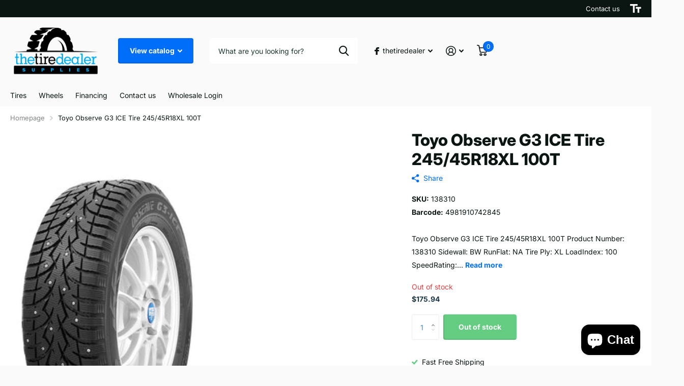

--- FILE ---
content_type: text/html; charset=utf-8
request_url: https://thetiredealer.com/products/ty-138310-toyo-observe-g3-ice-tirebase-10/?section_id=product-item
body_size: 509
content:
<div id="shopify-section-product-item" class="shopify-section"><li class=" has-form
  unavailable
  
  
  
  
  "
  
  
  ><figure >
      <span class="s1lb label">
</span>

      <a href="/products/ty-138310-toyo-observe-g3-ice-tirebase-10" aria-label="Toyo Observe G3 ICE Tire 245/45R18XL 100T">
<picture>
            <img
              src="//thetiredealer.com/cdn/shop/products/ObserveG3-Ice_Left_22ebfa35-0259-496e-bca3-e1a0cfb9b1fa.jpg?v=1709720971&width=645"srcset="//thetiredealer.com/cdn/shop/products/ObserveG3-Ice_Left_22ebfa35-0259-496e-bca3-e1a0cfb9b1fa.jpg?v=1709720971&width=430 1x, //thetiredealer.com/cdn/shop/products/ObserveG3-Ice_Left_22ebfa35-0259-496e-bca3-e1a0cfb9b1fa.jpg?v=1709720971&width=645 2x"width="430"
              height="430"
              alt="Toyo Observe G3 ICE Tire 245/45R18XL 100T"
              
              loading="lazy"
            >
          </picture></a>
<p class="link-btn   ">
        <a class="overlay-tertiary" href="/products/ty-138310-toyo-observe-g3-ice-tirebase-10">View options
</a>
      </p>
</figure><div>
<h3 class="p0"><a href="/products/ty-138310-toyo-observe-g3-ice-tirebase-10" >Toyo Observe G3 ICE Tire 245/45R18XL 100T</a></h3><input type="hidden" name="id" value="47787418321180"><p class="stock overlay-error list-hide " >
      Out of stock 
</p></div><div class="static">
<p class="price">$175.94
</p>
    

      <p class="link-btn   ">
        <a class="overlay-tertiary" href="/products/ty-138310-toyo-observe-g3-ice-tirebase-10">View options
</a>
      </p>
      
</div>
</li>

</div>